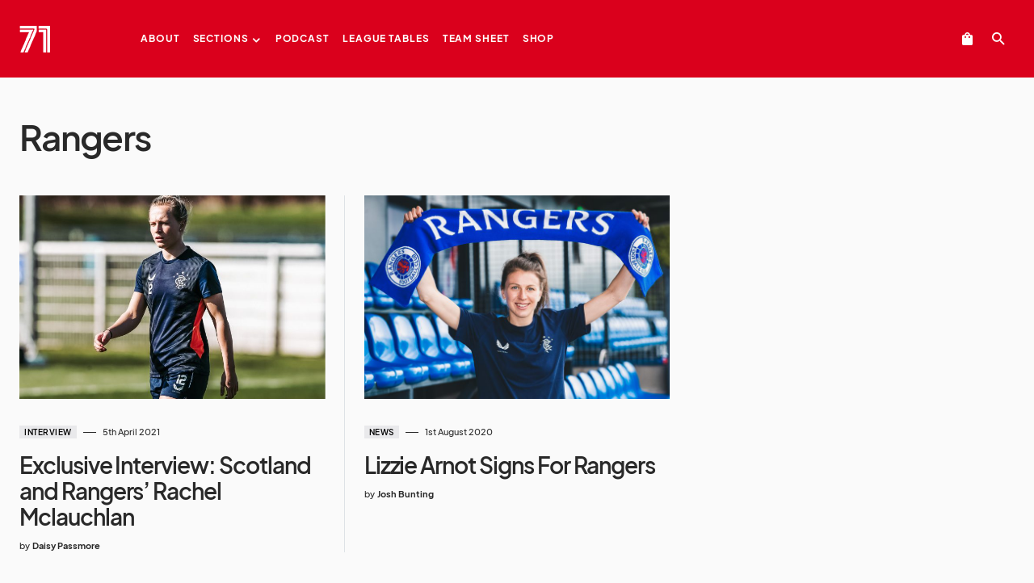

--- FILE ---
content_type: text/html; charset=UTF-8
request_url: https://since-71.com/tag/rangers/
body_size: 18502
content:
<!doctype html>
<html lang="en-GB">
<head>
	<meta charset="UTF-8" />
	<meta name="viewport" content="width=device-width, initial-scale=1" />
	<link rel="profile" href="https://gmpg.org/xfn/11" />
	<title>Rangers &#8211; Since 71</title>
<script>
window.JetpackScriptData = {"site":{"icon":"https://i0.wp.com/since-71.com/wp-content/uploads/2020/08/cropped-Since-71-Favicon-Red.png?w=64\u0026ssl=1","title":"Since 71","host":"ionos","is_wpcom_platform":false}};
</script>
<meta name='robots' content='max-image-preview:large' />
	<style>img:is([sizes="auto" i], [sizes^="auto," i]) { contain-intrinsic-size: 3000px 1500px }</style>
	<script>window._wca = window._wca || [];</script>
<link rel='dns-prefetch' href='//stats.wp.com' />
<link rel='dns-prefetch' href='//www.googletagmanager.com' />
<link rel='dns-prefetch' href='//v0.wordpress.com' />
<link rel="alternate" type="application/rss+xml" title="Since 71 &raquo; Feed" href="https://since-71.com/feed/" />
<link rel="alternate" type="application/rss+xml" title="Since 71 &raquo; Rangers Tag Feed" href="https://since-71.com/tag/rangers/feed/" />
			<link rel="preload" href="https://since-71.com/wp-content/plugins/canvas/assets/fonts/canvas-icons.woff" as="font" type="font/woff" crossorigin>
			<script>
window._wpemojiSettings = {"baseUrl":"https:\/\/s.w.org\/images\/core\/emoji\/16.0.1\/72x72\/","ext":".png","svgUrl":"https:\/\/s.w.org\/images\/core\/emoji\/16.0.1\/svg\/","svgExt":".svg","source":{"concatemoji":"https:\/\/since-71.com\/wp-includes\/js\/wp-emoji-release.min.js?ver=6.8.3"}};
/*! This file is auto-generated */
!function(s,n){var o,i,e;function c(e){try{var t={supportTests:e,timestamp:(new Date).valueOf()};sessionStorage.setItem(o,JSON.stringify(t))}catch(e){}}function p(e,t,n){e.clearRect(0,0,e.canvas.width,e.canvas.height),e.fillText(t,0,0);var t=new Uint32Array(e.getImageData(0,0,e.canvas.width,e.canvas.height).data),a=(e.clearRect(0,0,e.canvas.width,e.canvas.height),e.fillText(n,0,0),new Uint32Array(e.getImageData(0,0,e.canvas.width,e.canvas.height).data));return t.every(function(e,t){return e===a[t]})}function u(e,t){e.clearRect(0,0,e.canvas.width,e.canvas.height),e.fillText(t,0,0);for(var n=e.getImageData(16,16,1,1),a=0;a<n.data.length;a++)if(0!==n.data[a])return!1;return!0}function f(e,t,n,a){switch(t){case"flag":return n(e,"\ud83c\udff3\ufe0f\u200d\u26a7\ufe0f","\ud83c\udff3\ufe0f\u200b\u26a7\ufe0f")?!1:!n(e,"\ud83c\udde8\ud83c\uddf6","\ud83c\udde8\u200b\ud83c\uddf6")&&!n(e,"\ud83c\udff4\udb40\udc67\udb40\udc62\udb40\udc65\udb40\udc6e\udb40\udc67\udb40\udc7f","\ud83c\udff4\u200b\udb40\udc67\u200b\udb40\udc62\u200b\udb40\udc65\u200b\udb40\udc6e\u200b\udb40\udc67\u200b\udb40\udc7f");case"emoji":return!a(e,"\ud83e\udedf")}return!1}function g(e,t,n,a){var r="undefined"!=typeof WorkerGlobalScope&&self instanceof WorkerGlobalScope?new OffscreenCanvas(300,150):s.createElement("canvas"),o=r.getContext("2d",{willReadFrequently:!0}),i=(o.textBaseline="top",o.font="600 32px Arial",{});return e.forEach(function(e){i[e]=t(o,e,n,a)}),i}function t(e){var t=s.createElement("script");t.src=e,t.defer=!0,s.head.appendChild(t)}"undefined"!=typeof Promise&&(o="wpEmojiSettingsSupports",i=["flag","emoji"],n.supports={everything:!0,everythingExceptFlag:!0},e=new Promise(function(e){s.addEventListener("DOMContentLoaded",e,{once:!0})}),new Promise(function(t){var n=function(){try{var e=JSON.parse(sessionStorage.getItem(o));if("object"==typeof e&&"number"==typeof e.timestamp&&(new Date).valueOf()<e.timestamp+604800&&"object"==typeof e.supportTests)return e.supportTests}catch(e){}return null}();if(!n){if("undefined"!=typeof Worker&&"undefined"!=typeof OffscreenCanvas&&"undefined"!=typeof URL&&URL.createObjectURL&&"undefined"!=typeof Blob)try{var e="postMessage("+g.toString()+"("+[JSON.stringify(i),f.toString(),p.toString(),u.toString()].join(",")+"));",a=new Blob([e],{type:"text/javascript"}),r=new Worker(URL.createObjectURL(a),{name:"wpTestEmojiSupports"});return void(r.onmessage=function(e){c(n=e.data),r.terminate(),t(n)})}catch(e){}c(n=g(i,f,p,u))}t(n)}).then(function(e){for(var t in e)n.supports[t]=e[t],n.supports.everything=n.supports.everything&&n.supports[t],"flag"!==t&&(n.supports.everythingExceptFlag=n.supports.everythingExceptFlag&&n.supports[t]);n.supports.everythingExceptFlag=n.supports.everythingExceptFlag&&!n.supports.flag,n.DOMReady=!1,n.readyCallback=function(){n.DOMReady=!0}}).then(function(){return e}).then(function(){var e;n.supports.everything||(n.readyCallback(),(e=n.source||{}).concatemoji?t(e.concatemoji):e.wpemoji&&e.twemoji&&(t(e.twemoji),t(e.wpemoji)))}))}((window,document),window._wpemojiSettings);
</script>
<link rel='stylesheet' id='acfwf-wc-cart-block-integration-css' href='https://since-71.com/wp-content/plugins/advanced-coupons-for-woocommerce-free/dist/assets/index-467dde24.css?ver=1753795872' media='all' />
<link rel='stylesheet' id='acfwf-wc-checkout-block-integration-css' href='https://since-71.com/wp-content/plugins/advanced-coupons-for-woocommerce-free/dist/assets/index-2a7d8588.css?ver=1753795872' media='all' />
<link rel='stylesheet' id='canvas-css' href='https://since-71.com/wp-content/plugins/canvas/assets/css/canvas.css?ver=2.5.1' media='all' />
<link rel='alternate stylesheet' id='powerkit-icons-css' href='https://since-71.com/wp-content/plugins/powerkit/assets/fonts/powerkit-icons.woff?ver=3.0.2' as='font' type='font/wof' crossorigin />
<link rel='stylesheet' id='powerkit-css' href='https://since-71.com/wp-content/plugins/powerkit/assets/css/powerkit.css?ver=3.0.2' media='all' />
<style id='wp-emoji-styles-inline-css'>

	img.wp-smiley, img.emoji {
		display: inline !important;
		border: none !important;
		box-shadow: none !important;
		height: 1em !important;
		width: 1em !important;
		margin: 0 0.07em !important;
		vertical-align: -0.1em !important;
		background: none !important;
		padding: 0 !important;
	}
</style>
<link rel='stylesheet' id='wp-block-library-css' href='https://since-71.com/wp-includes/css/dist/block-library/style.min.css?ver=6.8.3' media='all' />
<style id='classic-theme-styles-inline-css'>
/*! This file is auto-generated */
.wp-block-button__link{color:#fff;background-color:#32373c;border-radius:9999px;box-shadow:none;text-decoration:none;padding:calc(.667em + 2px) calc(1.333em + 2px);font-size:1.125em}.wp-block-file__button{background:#32373c;color:#fff;text-decoration:none}
</style>
<link rel='stylesheet' id='acfw-blocks-frontend-css' href='https://since-71.com/wp-content/plugins/advanced-coupons-for-woocommerce-free/css/acfw-blocks-frontend.css?ver=4.6.8' media='all' />
<link rel='stylesheet' id='mediaelement-css' href='https://since-71.com/wp-includes/js/mediaelement/mediaelementplayer-legacy.min.css?ver=4.2.17' media='all' />
<link rel='stylesheet' id='wp-mediaelement-css' href='https://since-71.com/wp-includes/js/mediaelement/wp-mediaelement.min.css?ver=6.8.3' media='all' />
<style id='jetpack-sharing-buttons-style-inline-css'>
.jetpack-sharing-buttons__services-list{display:flex;flex-direction:row;flex-wrap:wrap;gap:0;list-style-type:none;margin:5px;padding:0}.jetpack-sharing-buttons__services-list.has-small-icon-size{font-size:12px}.jetpack-sharing-buttons__services-list.has-normal-icon-size{font-size:16px}.jetpack-sharing-buttons__services-list.has-large-icon-size{font-size:24px}.jetpack-sharing-buttons__services-list.has-huge-icon-size{font-size:36px}@media print{.jetpack-sharing-buttons__services-list{display:none!important}}.editor-styles-wrapper .wp-block-jetpack-sharing-buttons{gap:0;padding-inline-start:0}ul.jetpack-sharing-buttons__services-list.has-background{padding:1.25em 2.375em}
</style>
<link rel='stylesheet' id='canvas-block-alert-style-css' href='https://since-71.com/wp-content/plugins/canvas/components/basic-elements/block-alert/block.css?ver=1750373299' media='all' />
<link rel='stylesheet' id='canvas-block-progress-style-css' href='https://since-71.com/wp-content/plugins/canvas/components/basic-elements/block-progress/block.css?ver=1750373299' media='all' />
<link rel='stylesheet' id='canvas-block-collapsibles-style-css' href='https://since-71.com/wp-content/plugins/canvas/components/basic-elements/block-collapsibles/block.css?ver=1750373299' media='all' />
<link rel='stylesheet' id='canvas-block-tabs-style-css' href='https://since-71.com/wp-content/plugins/canvas/components/basic-elements/block-tabs/block.css?ver=1750373299' media='all' />
<link rel='stylesheet' id='canvas-block-section-heading-style-css' href='https://since-71.com/wp-content/plugins/canvas/components/basic-elements/block-section-heading/block.css?ver=1750373299' media='all' />
<link rel='stylesheet' id='canvas-block-row-style-css' href='https://since-71.com/wp-content/plugins/canvas/components/layout-blocks/block-row/block-row.css?ver=1750373299' media='all' />
<link rel='stylesheet' id='canvas-justified-gallery-block-style-css' href='https://since-71.com/wp-content/plugins/canvas/components/justified-gallery/block/block-justified-gallery.css?ver=1750373299' media='all' />
<link rel='stylesheet' id='canvas-slider-gallery-block-style-css' href='https://since-71.com/wp-content/plugins/canvas/components/slider-gallery/block/block-slider-gallery.css?ver=1750373299' media='all' />
<link rel='stylesheet' id='canvas-block-posts-sidebar-css' href='https://since-71.com/wp-content/plugins/canvas/components/posts/block-posts-sidebar/block-posts-sidebar.css?ver=1750373299' media='all' />
<style id='global-styles-inline-css'>
:root{--wp--preset--aspect-ratio--square: 1;--wp--preset--aspect-ratio--4-3: 4/3;--wp--preset--aspect-ratio--3-4: 3/4;--wp--preset--aspect-ratio--3-2: 3/2;--wp--preset--aspect-ratio--2-3: 2/3;--wp--preset--aspect-ratio--16-9: 16/9;--wp--preset--aspect-ratio--9-16: 9/16;--wp--preset--color--black: #000000;--wp--preset--color--cyan-bluish-gray: #abb8c3;--wp--preset--color--white: #FFFFFF;--wp--preset--color--pale-pink: #f78da7;--wp--preset--color--vivid-red: #cf2e2e;--wp--preset--color--luminous-vivid-orange: #ff6900;--wp--preset--color--luminous-vivid-amber: #fcb900;--wp--preset--color--light-green-cyan: #7bdcb5;--wp--preset--color--vivid-green-cyan: #00d084;--wp--preset--color--pale-cyan-blue: #8ed1fc;--wp--preset--color--vivid-cyan-blue: #0693e3;--wp--preset--color--vivid-purple: #9b51e0;--wp--preset--color--blue: #1830cc;--wp--preset--color--green: #03a988;--wp--preset--color--orange: #FFBC49;--wp--preset--color--red: #fb0d48;--wp--preset--color--secondary-bg: #f8f3ee;--wp--preset--color--accent-bg: #ddefe9;--wp--preset--color--secondary: #a3a3a3;--wp--preset--color--primary: #292929;--wp--preset--color--gray-50: #f8f9fa;--wp--preset--color--gray-100: #f8f9fb;--wp--preset--color--gray-200: #e9ecef;--wp--preset--color--gray-300: #dee2e6;--wp--preset--gradient--vivid-cyan-blue-to-vivid-purple: linear-gradient(135deg,rgba(6,147,227,1) 0%,rgb(155,81,224) 100%);--wp--preset--gradient--light-green-cyan-to-vivid-green-cyan: linear-gradient(135deg,rgb(122,220,180) 0%,rgb(0,208,130) 100%);--wp--preset--gradient--luminous-vivid-amber-to-luminous-vivid-orange: linear-gradient(135deg,rgba(252,185,0,1) 0%,rgba(255,105,0,1) 100%);--wp--preset--gradient--luminous-vivid-orange-to-vivid-red: linear-gradient(135deg,rgba(255,105,0,1) 0%,rgb(207,46,46) 100%);--wp--preset--gradient--very-light-gray-to-cyan-bluish-gray: linear-gradient(135deg,rgb(238,238,238) 0%,rgb(169,184,195) 100%);--wp--preset--gradient--cool-to-warm-spectrum: linear-gradient(135deg,rgb(74,234,220) 0%,rgb(151,120,209) 20%,rgb(207,42,186) 40%,rgb(238,44,130) 60%,rgb(251,105,98) 80%,rgb(254,248,76) 100%);--wp--preset--gradient--blush-light-purple: linear-gradient(135deg,rgb(255,206,236) 0%,rgb(152,150,240) 100%);--wp--preset--gradient--blush-bordeaux: linear-gradient(135deg,rgb(254,205,165) 0%,rgb(254,45,45) 50%,rgb(107,0,62) 100%);--wp--preset--gradient--luminous-dusk: linear-gradient(135deg,rgb(255,203,112) 0%,rgb(199,81,192) 50%,rgb(65,88,208) 100%);--wp--preset--gradient--pale-ocean: linear-gradient(135deg,rgb(255,245,203) 0%,rgb(182,227,212) 50%,rgb(51,167,181) 100%);--wp--preset--gradient--electric-grass: linear-gradient(135deg,rgb(202,248,128) 0%,rgb(113,206,126) 100%);--wp--preset--gradient--midnight: linear-gradient(135deg,rgb(2,3,129) 0%,rgb(40,116,252) 100%);--wp--preset--font-size--small: 13px;--wp--preset--font-size--medium: 20px;--wp--preset--font-size--large: 36px;--wp--preset--font-size--x-large: 42px;--wp--preset--font-size--regular: 16px;--wp--preset--font-size--huge: 48px;--wp--preset--spacing--20: 0.44rem;--wp--preset--spacing--30: 0.67rem;--wp--preset--spacing--40: 1rem;--wp--preset--spacing--50: 1.5rem;--wp--preset--spacing--60: 2.25rem;--wp--preset--spacing--70: 3.38rem;--wp--preset--spacing--80: 5.06rem;--wp--preset--shadow--natural: 6px 6px 9px rgba(0, 0, 0, 0.2);--wp--preset--shadow--deep: 12px 12px 50px rgba(0, 0, 0, 0.4);--wp--preset--shadow--sharp: 6px 6px 0px rgba(0, 0, 0, 0.2);--wp--preset--shadow--outlined: 6px 6px 0px -3px rgba(255, 255, 255, 1), 6px 6px rgba(0, 0, 0, 1);--wp--preset--shadow--crisp: 6px 6px 0px rgba(0, 0, 0, 1);}:where(.is-layout-flex){gap: 0.5em;}:where(.is-layout-grid){gap: 0.5em;}body .is-layout-flex{display: flex;}.is-layout-flex{flex-wrap: wrap;align-items: center;}.is-layout-flex > :is(*, div){margin: 0;}body .is-layout-grid{display: grid;}.is-layout-grid > :is(*, div){margin: 0;}:where(.wp-block-columns.is-layout-flex){gap: 2em;}:where(.wp-block-columns.is-layout-grid){gap: 2em;}:where(.wp-block-post-template.is-layout-flex){gap: 1.25em;}:where(.wp-block-post-template.is-layout-grid){gap: 1.25em;}.has-black-color{color: var(--wp--preset--color--black) !important;}.has-cyan-bluish-gray-color{color: var(--wp--preset--color--cyan-bluish-gray) !important;}.has-white-color{color: var(--wp--preset--color--white) !important;}.has-pale-pink-color{color: var(--wp--preset--color--pale-pink) !important;}.has-vivid-red-color{color: var(--wp--preset--color--vivid-red) !important;}.has-luminous-vivid-orange-color{color: var(--wp--preset--color--luminous-vivid-orange) !important;}.has-luminous-vivid-amber-color{color: var(--wp--preset--color--luminous-vivid-amber) !important;}.has-light-green-cyan-color{color: var(--wp--preset--color--light-green-cyan) !important;}.has-vivid-green-cyan-color{color: var(--wp--preset--color--vivid-green-cyan) !important;}.has-pale-cyan-blue-color{color: var(--wp--preset--color--pale-cyan-blue) !important;}.has-vivid-cyan-blue-color{color: var(--wp--preset--color--vivid-cyan-blue) !important;}.has-vivid-purple-color{color: var(--wp--preset--color--vivid-purple) !important;}.has-black-background-color{background-color: var(--wp--preset--color--black) !important;}.has-cyan-bluish-gray-background-color{background-color: var(--wp--preset--color--cyan-bluish-gray) !important;}.has-white-background-color{background-color: var(--wp--preset--color--white) !important;}.has-pale-pink-background-color{background-color: var(--wp--preset--color--pale-pink) !important;}.has-vivid-red-background-color{background-color: var(--wp--preset--color--vivid-red) !important;}.has-luminous-vivid-orange-background-color{background-color: var(--wp--preset--color--luminous-vivid-orange) !important;}.has-luminous-vivid-amber-background-color{background-color: var(--wp--preset--color--luminous-vivid-amber) !important;}.has-light-green-cyan-background-color{background-color: var(--wp--preset--color--light-green-cyan) !important;}.has-vivid-green-cyan-background-color{background-color: var(--wp--preset--color--vivid-green-cyan) !important;}.has-pale-cyan-blue-background-color{background-color: var(--wp--preset--color--pale-cyan-blue) !important;}.has-vivid-cyan-blue-background-color{background-color: var(--wp--preset--color--vivid-cyan-blue) !important;}.has-vivid-purple-background-color{background-color: var(--wp--preset--color--vivid-purple) !important;}.has-black-border-color{border-color: var(--wp--preset--color--black) !important;}.has-cyan-bluish-gray-border-color{border-color: var(--wp--preset--color--cyan-bluish-gray) !important;}.has-white-border-color{border-color: var(--wp--preset--color--white) !important;}.has-pale-pink-border-color{border-color: var(--wp--preset--color--pale-pink) !important;}.has-vivid-red-border-color{border-color: var(--wp--preset--color--vivid-red) !important;}.has-luminous-vivid-orange-border-color{border-color: var(--wp--preset--color--luminous-vivid-orange) !important;}.has-luminous-vivid-amber-border-color{border-color: var(--wp--preset--color--luminous-vivid-amber) !important;}.has-light-green-cyan-border-color{border-color: var(--wp--preset--color--light-green-cyan) !important;}.has-vivid-green-cyan-border-color{border-color: var(--wp--preset--color--vivid-green-cyan) !important;}.has-pale-cyan-blue-border-color{border-color: var(--wp--preset--color--pale-cyan-blue) !important;}.has-vivid-cyan-blue-border-color{border-color: var(--wp--preset--color--vivid-cyan-blue) !important;}.has-vivid-purple-border-color{border-color: var(--wp--preset--color--vivid-purple) !important;}.has-vivid-cyan-blue-to-vivid-purple-gradient-background{background: var(--wp--preset--gradient--vivid-cyan-blue-to-vivid-purple) !important;}.has-light-green-cyan-to-vivid-green-cyan-gradient-background{background: var(--wp--preset--gradient--light-green-cyan-to-vivid-green-cyan) !important;}.has-luminous-vivid-amber-to-luminous-vivid-orange-gradient-background{background: var(--wp--preset--gradient--luminous-vivid-amber-to-luminous-vivid-orange) !important;}.has-luminous-vivid-orange-to-vivid-red-gradient-background{background: var(--wp--preset--gradient--luminous-vivid-orange-to-vivid-red) !important;}.has-very-light-gray-to-cyan-bluish-gray-gradient-background{background: var(--wp--preset--gradient--very-light-gray-to-cyan-bluish-gray) !important;}.has-cool-to-warm-spectrum-gradient-background{background: var(--wp--preset--gradient--cool-to-warm-spectrum) !important;}.has-blush-light-purple-gradient-background{background: var(--wp--preset--gradient--blush-light-purple) !important;}.has-blush-bordeaux-gradient-background{background: var(--wp--preset--gradient--blush-bordeaux) !important;}.has-luminous-dusk-gradient-background{background: var(--wp--preset--gradient--luminous-dusk) !important;}.has-pale-ocean-gradient-background{background: var(--wp--preset--gradient--pale-ocean) !important;}.has-electric-grass-gradient-background{background: var(--wp--preset--gradient--electric-grass) !important;}.has-midnight-gradient-background{background: var(--wp--preset--gradient--midnight) !important;}.has-small-font-size{font-size: var(--wp--preset--font-size--small) !important;}.has-medium-font-size{font-size: var(--wp--preset--font-size--medium) !important;}.has-large-font-size{font-size: var(--wp--preset--font-size--large) !important;}.has-x-large-font-size{font-size: var(--wp--preset--font-size--x-large) !important;}
:where(.wp-block-post-template.is-layout-flex){gap: 1.25em;}:where(.wp-block-post-template.is-layout-grid){gap: 1.25em;}
:where(.wp-block-columns.is-layout-flex){gap: 2em;}:where(.wp-block-columns.is-layout-grid){gap: 2em;}
:root :where(.wp-block-pullquote){font-size: 1.5em;line-height: 1.6;}
</style>
<link rel='stylesheet' id='absolute-reviews-css' href='https://since-71.com/wp-content/plugins/absolute-reviews/public/css/absolute-reviews-public.css?ver=1.1.6' media='all' />
<link rel='stylesheet' id='advanced-popups-css' href='https://since-71.com/wp-content/plugins/advanced-popups/public/css/advanced-popups-public.css?ver=1.2.2' media='all' />
<link rel='stylesheet' id='canvas-block-heading-style-css' href='https://since-71.com/wp-content/plugins/canvas/components/content-formatting/block-heading/block.css?ver=1750373299' media='all' />
<link rel='stylesheet' id='canvas-block-list-style-css' href='https://since-71.com/wp-content/plugins/canvas/components/content-formatting/block-list/block.css?ver=1750373299' media='all' />
<link rel='stylesheet' id='canvas-block-paragraph-style-css' href='https://since-71.com/wp-content/plugins/canvas/components/content-formatting/block-paragraph/block.css?ver=1750373299' media='all' />
<link rel='stylesheet' id='canvas-block-separator-style-css' href='https://since-71.com/wp-content/plugins/canvas/components/content-formatting/block-separator/block.css?ver=1750373299' media='all' />
<link rel='stylesheet' id='canvas-block-group-style-css' href='https://since-71.com/wp-content/plugins/canvas/components/basic-elements/block-group/block.css?ver=1750373299' media='all' />
<link rel='stylesheet' id='canvas-block-cover-style-css' href='https://since-71.com/wp-content/plugins/canvas/components/basic-elements/block-cover/block.css?ver=1750373299' media='all' />
<link rel='stylesheet' id='powerkit-author-box-css' href='https://since-71.com/wp-content/plugins/powerkit/modules/author-box/public/css/public-powerkit-author-box.css?ver=3.0.2' media='all' />
<link rel='stylesheet' id='powerkit-basic-elements-css' href='https://since-71.com/wp-content/plugins/powerkit/modules/basic-elements/public/css/public-powerkit-basic-elements.css?ver=3.0.2' media='screen' />
<link rel='stylesheet' id='powerkit-coming-soon-css' href='https://since-71.com/wp-content/plugins/powerkit/modules/coming-soon/public/css/public-powerkit-coming-soon.css?ver=3.0.2' media='all' />
<link rel='stylesheet' id='powerkit-content-formatting-css' href='https://since-71.com/wp-content/plugins/powerkit/modules/content-formatting/public/css/public-powerkit-content-formatting.css?ver=3.0.2' media='all' />
<link rel='stylesheet' id='powerkit-сontributors-css' href='https://since-71.com/wp-content/plugins/powerkit/modules/contributors/public/css/public-powerkit-contributors.css?ver=3.0.2' media='all' />
<link rel='stylesheet' id='powerkit-featured-categories-css' href='https://since-71.com/wp-content/plugins/powerkit/modules/featured-categories/public/css/public-powerkit-featured-categories.css?ver=3.0.2' media='all' />
<link rel='stylesheet' id='powerkit-inline-posts-css' href='https://since-71.com/wp-content/plugins/powerkit/modules/inline-posts/public/css/public-powerkit-inline-posts.css?ver=3.0.2' media='all' />
<link rel='stylesheet' id='powerkit-justified-gallery-css' href='https://since-71.com/wp-content/plugins/powerkit/modules/justified-gallery/public/css/public-powerkit-justified-gallery.css?ver=3.0.2' media='all' />
<link rel='stylesheet' id='glightbox-css' href='https://since-71.com/wp-content/plugins/powerkit/modules/lightbox/public/css/glightbox.min.css?ver=3.0.2' media='all' />
<link rel='stylesheet' id='powerkit-lightbox-css' href='https://since-71.com/wp-content/plugins/powerkit/modules/lightbox/public/css/public-powerkit-lightbox.css?ver=3.0.2' media='all' />
<link rel='stylesheet' id='powerkit-opt-in-forms-css' href='https://since-71.com/wp-content/plugins/powerkit/modules/opt-in-forms/public/css/public-powerkit-opt-in-forms.css?ver=3.0.2' media='all' />
<link rel='stylesheet' id='powerkit-widget-posts-css' href='https://since-71.com/wp-content/plugins/powerkit/modules/posts/public/css/public-powerkit-widget-posts.css?ver=3.0.2' media='all' />
<link rel='stylesheet' id='powerkit-scroll-to-top-css' href='https://since-71.com/wp-content/plugins/powerkit/modules/scroll-to-top/public/css/public-powerkit-scroll-to-top.css?ver=3.0.2' media='all' />
<link rel='stylesheet' id='powerkit-share-buttons-css' href='https://since-71.com/wp-content/plugins/powerkit/modules/share-buttons/public/css/public-powerkit-share-buttons.css?ver=3.0.2' media='all' />
<link rel='stylesheet' id='powerkit-slider-gallery-css' href='https://since-71.com/wp-content/plugins/powerkit/modules/slider-gallery/public/css/public-powerkit-slider-gallery.css?ver=3.0.2' media='all' />
<link rel='stylesheet' id='powerkit-social-links-css' href='https://since-71.com/wp-content/plugins/powerkit/modules/social-links/public/css/public-powerkit-social-links.css?ver=3.0.2' media='all' />
<link rel='stylesheet' id='powerkit-widget-about-css' href='https://since-71.com/wp-content/plugins/powerkit/modules/widget-about/public/css/public-powerkit-widget-about.css?ver=3.0.2' media='all' />
<link rel='stylesheet' id='woocommerce-layout-css' href='https://since-71.com/wp-content/plugins/woocommerce/assets/css/woocommerce-layout.css?ver=10.0.4' media='all' />
<style id='woocommerce-layout-inline-css'>

	.infinite-scroll .woocommerce-pagination {
		display: none;
	}
</style>
<link rel='stylesheet' id='woocommerce-smallscreen-css' href='https://since-71.com/wp-content/plugins/woocommerce/assets/css/woocommerce-smallscreen.css?ver=10.0.4' media='only screen and (max-width: 768px)' />
<link rel='stylesheet' id='woocommerce-general-css' href='https://since-71.com/wp-content/plugins/woocommerce/assets/css/woocommerce.css?ver=10.0.4' media='all' />
<style id='woocommerce-inline-inline-css'>
.woocommerce form .form-row .required { visibility: visible; }
</style>
<link rel='stylesheet' id='brands-styles-css' href='https://since-71.com/wp-content/plugins/woocommerce/assets/css/brands.css?ver=10.0.4' media='all' />
<link rel='stylesheet' id='csco-styles-css' href='https://since-71.com/wp-content/themes/blueprint/style.css?ver=1.1.4' media='all' />
<style id='csco-styles-inline-css'>

:root {
	/* Base Font */
	--cs-font-base-family: 'plus-jakarta-sans', sans-serif;
	--cs-font-base-size: 1rem;
	--cs-font-base-weight: 400;
	--cs-font-base-style: normal;
	--cs-font-base-letter-spacing: normal;
	--cs-font-base-line-height: 1.5;

	/* Primary Font */
	--cs-font-primary-family: 'plus-jakarta-sans', sans-serif;
	--cs-font-primary-size: 0.6875rem;
	--cs-font-primary-weight: 700;
	--cs-font-primary-style: normal;
	--cs-font-primary-letter-spacing: 0.125em;
	--cs-font-primary-text-transform: uppercase;

	/* Secondary Font */
	--cs-font-secondary-family: 'plus-jakarta-sans', sans-serif;
	--cs-font-secondary-size: 0.75rem;
	--cs-font-secondary-weight: 500;
	--cs-font-secondary-style: normal;
	--cs-font-secondary-letter-spacing: normal;
	--cs-font-secondary-text-transform: initial;

	/* Category Font */
	--cs-font-category-family 'plus-jakarta-sans', sans-serif;
	--cs-font-category-size: 0.625rem;
	--cs-font-category-weight: 600;
	--cs-font-category-style: normal;
	--cs-font-category-letter-spacing: 0.05em;
	--cs-font-category-text-transform: uppercase;

	/* Tags Font */
	--cs-font-tags-family: 'plus-jakarta-sans', sans-serif;
	--cs-font-tags-size: 0.6875rem;
	--cs-font-tags-weight: 600;
	--cs-font-tags-style: normal;
	--cs-font-tags-letter-spacing: 0.025em;
	--cs-font-tags-text-transform: uppercase;

	/* Post Meta Font */
	--cs-font-post-meta-family: 'plus-jakarta-sans', sans-serif;
	--cs-font-post-meta-size: 0.6875rem;
	--cs-font-post-meta-weight: 500;
	--cs-font-post-meta-style: normal;
	--cs-font-post-meta-letter-spacing: normal;
	--cs-font-post-meta-text-transform: initial;

	/* Input Font */
	--cs-font-input-family: 'plus-jakarta-sans', sans-serif;
	--cs-font-input-size: 0.875rem;
	--cs-font-input-line-height: 1.625rem;
	--cs-font-input-weight: 500;
	--cs-font-input-style: normal;
	--cs-font-input-letter-spacing: normal;
	--cs-font-input-text-transform: initial;

	/* Post Subbtitle */
	--cs-font-post-subtitle-family: 'plus-jakarta-sans', sans-serif;
	--cs-font-post-subtitle-size: 2.25rem;
	--cs-font-post-subtitle-weight: 300;
	--cs-font-post-subtitle-line-height: 1.15;
	--cs-font-post-subtitle-letter-spacing: normal;

	/* Post Content */
	--cs-font-post-content-family: 'plus-jakarta-sans', sans-serif;
	--cs-font-post-content-size: 1rem;
	--cs-font-post-content-letter-spacing: normal;

	/* Summary */
	--cs-font-entry-summary-family: 'plus-jakarta-sans', sans-serif;
	--cs-font-entry-summary-size: 1.25rem;
	--cs-font-entry-summary-letter-spacing: normal;

	/* Entry Excerpt */
	--cs-font-entry-excerpt-family: 'plus-jakarta-sans', sans-serif;
	--cs-font-entry-excerpt-size: 1rem;
	--cs-font-entry-excerpt-line-height: 1.5;
	--cs-font-entry-excerpt-wight: 400;
	--cs-font-entry-excerpt-letter-spacing: normal;

	/* Logos --------------- */

	/* Main Logo */
	--cs-font-main-logo-family: 'plus-jakarta-sans', sans-serif;
	--cs-font-main-logo-size: 1.5rem;
	--cs-font-main-logo-weight: 700;
	--cs-font-main-logo-style: normal;
	--cs-font-main-logo-letter-spacing: -0.05em;
	--cs-font-main-logo-text-transform: initial;

	/* Footer Logo */
	--cs-font-footer-logo-family: 'plus-jakarta-sans', sans-serif;
	--cs-font-footer-logo-size: 1.5rem;
	--cs-font-footer-logo-weight: 700;
	--cs-font-footer-logo-style: normal;
	--cs-font-footer-logo-letter-spacing: -0.05em;
	--cs-font-footer-logo-text-transform: initial;

	/* Headings --------------- */

	/* Headings */
	--cs-font-headings-family: 'plus-jakarta-sans', sans-serif;
	--cs-font-headings-weight: 600;
	--cs-font-headings-style: normal;
	--cs-font-headings-line-height: 1.15;
	--cs-font-headings-letter-spacing: -0.0375em;
	--cs-font-headings-text-transform: initial;

	/* Headings Excerpt */
	--cs-font-headings-excerpt-family: 'plus-jakarta-sans', sans-serif;
	--cs-font-headings-excerpt-weight: 300;
	--cs-font-headings-excerpt-style: normal;
	--cs-font-headings-excerpt-line-height: 1.15;
	--cs-font-headings-excerpt-letter-spacing: -0.0375em;
	--cs-font-headings-excerpt-text-transform: initial;

	/* Section Headings */
	--cs-font-section-headings-family: 'plus-jakarta-sans', sans-serif;
	--cs-font-section-headings-size: 1.25rem;
	--cs-font-section-headings-weight: 600;
	--cs-font-section-headings-style: normal;
	--cs-font-section-headings-letter-spacing: -0.05em;
	--cs-font-section-headings-text-transform: initial;

	/* Primary Menu Font --------------- */
	/* Used for main top level menu elements. */
	--cs-font-primary-menu-family: 'plus-jakarta-sans', sans-serif;
	--cs-font-primary-menu-size: 0.75rem;
	--cs-font-primary-menu-weight: 700;
	--cs-font-primary-menu-style: normal;
	--cs-font-primary-menu-letter-spacing: 0.075em;
	--cs-font-primary-menu-text-transform: uppercase;

	/* Primary Submenu Font */
	/* Used for submenu elements. */
	--cs-font-primary-submenu-family: 'plus-jakarta-sans', sans-serif;
	--cs-font-primary-submenu-size: 0.75rem;
	--cs-font-primary-submenu-weight: 500;
	--cs-font-primary-submenu-style: normal;
	--cs-font-primary-submenu-letter-spacing: normal;
	--cs-font-primary-submenu-text-transform: initial;

	/* Featured Menu Font */
	/* Used for main top level featured-menu elements. */
	--cs-font-featured-menu-family: 'plus-jakarta-sans', sans-serif;
	--cs-font-featured-menu-size: 0.75rem;
	--cs-font-featured-menu-weight: 700;
	--cs-font-featured-menu-style: normal;
	--cs-font-featured-menu-letter-spacing: 0.075em;
	--cs-font-featured-menu-text-transform: uppercase;

	/* Featured Submenu Font */
	/* Used for featured-submenu elements. */
	--cs-font-featured-submenu-family: 'plus-jakarta-sans', sans-serif;
	--cs-font-featured-submenu-size: 0.75rem;
	--cs-font-featured-submenu-weight: 500;
	--cs-font-featured-submenu-style: normal;
	--cs-font-featured-submenu-letter-spacing: normal;
	--cs-font-featured-submenu-text-transform: initial;

	/* Fullscreen Menu Font */
	/* Used for main top level fullscreen-menu elements. */
	--cs-font-fullscreen-menu-family: 'plus-jakarta-sans', sans-serif;
	--cs-font-fullscreen-menu-size: 2.5rem;
	--cs-font-fullscreen-menu-weight: 600;
	--cs-font-fullscreen-menu-line-height: 1;
	--cs-font-fullscreen-menu-style: normal;
	--cs-font-fullscreen-menu-letter-spacing: -0.05em;
	--cs-font-fullscreen-menu-text-transform: initial;

	/* Fullscreen Submenu Font */
	/* Used for fullscreen-submenu elements. */
	--cs-font-fullscreen-submenu-family: 'plus-jakarta-sans', sans-serif;
	--cs-font-fullscreen-submenu-size: 1rem;
	--cs-font-fullscreen-submenu-weight: 500;
	--cs-font-fullscreen-submenu-line-height: 1;
	--cs-font-fullscreen-submenu-style: normal;
	--cs-font-fullscreen-submenu-letter-spacing: normal;
	--cs-font-fullscreen-submenu-text-transform: initial;

	/* Footer Menu Heading Font
	/* Used for main top level footer elements. */
	--cs-font-footer-menu-family: 'plus-jakarta-sans', sans-serif;
	--cs-font-footer-menu-size: 1.25rem;
	--cs-font-footer-menu-weight: 600;
	--cs-font-footer-menu-line-height: 1;
	--cs-font-footer-menu-style: normal;
	--cs-font-footer-menu-letter-spacing: -0.05em;
	--cs-font-footer-menu-text-transform: initial;

	/* Footer Submenu Font */
	/* Used footer-submenu elements. */
	--cs-font-footer-submenu-family: 'plus-jakarta-sans', sans-serif;
	--cs-font-footer-submenu-size: 0.75rem;
	--cs-font-footer-submenu-weight: 700;
	--cs-font-footer-submenu-line-height: 1.5;
	--cs-font-footer-submenu-style: normal;
	--cs-font-footer-submenu-letter-spacing: 0.075em;
	--cs-font-footer-submenu-text-transform: uppercase;

	/* Footer Bottom Menu Font */
	/* Used footer-bottom-submenu elements. */
	--cs-font-footer-bottom-submenu-family: 'plus-jakarta-sans', sans-serif;
	--cs-font-footer-bottom-submenu-size: 0.75rem;
	--cs-font-footer-bottom-submenu-weight: 500;
	--cs-font-footer-bottom-submenu-line-height: 1;
	--cs-font-footer-bottom-submenu-style: normal;
	--cs-font-footer-bottom-submenu-letter-spacing: normal;
	--cs-font-footer-bottom-submenu-text-transform: initial;

	/* Category Letter Font */
	--cs-font-category-letter-family: 'plus-jakarta-sans', sans-serif;
	--cs-font-category-letter-size: 4rem;
	--cs-font-category-letter-weight: 600;
	--cs-font-category-letter-style: normal;

	/* Category label */
	--cs-font-category-label-family: 'plus-jakarta-sans', sans-serif;
	--cs-font-category-label-size: 1.125rem;
	--cs-font-category-label-weight: 400;
	--cs-font-category-label-style: normal;
	--cs-font-category-label-line-height: 1.15;
	--cs-font-category-label-letter-spacing: -0.0125em;
	--cs-font-category-label-text-transform: initial;

	/* Custom-label Font */
	/* Used for custom-label. */
	--cs-font-custom-label-family: 'plus-jakarta-sans', sans-serif;
	--cs-font-custom-label-size: 0.75rem;
	--cs-font-custom-label-weight: 500;
	--cs-font-custom-label-style: normal;
	--cs-font-custom-label-letter-spacing: normal;
	--cs-font-custom-label-text-transform: uppercase;

	/* Label */
	--cs-font-label-family: 'plus-jakarta-sans', sans-serif;
	--cs-font-label-size: 0.75rem;
	--cs-font-label-weight: 700;
	--cs-font-label-style: normal;
	--cs-font-label-letter-spacing: -0.025em;
	--cs-font-label-text-transform: uppercase;

	/* Header instagram */
	/* Used for Header instagrams. */
	--cs-font-header-instagram-family: 'plus-jakarta-sans', sans-serif;
	--cs-font-header-instagram-size: 2rem;
	--cs-font-header-instagram-weight: 400;
	--cs-font-header-instagram-style: normal;
	--cs-font-header-instagram-letter-spacing: normal;
	--cs-font-header-instagram-text-transform: none;

	/* Used badge*/
	--cs-font-badge-family: 'plus-jakarta-sans', sans-serif;
	--cs-font-badge-size: 0.625rem;
	--cs-font-badge-weight: 600;
	--cs-font-badge-style: normal;
	--cs-font-badge-letter-spacing: normal;
	--cs-font-badge-text-transform: uppercase;;
}


.searchwp-live-search-no-min-chars:after { content: "Continue typing" }
</style>
<link rel='stylesheet' id='csco_css_wc-css' href='https://since-71.com/wp-content/themes/blueprint/assets/css/woocommerce.css?ver=1.1.4' media='all' />
<link rel='stylesheet' id='js_composer_front-css' href='https://since-71.com/wp-content/plugins/js_composer/assets/css/js_composer.min.css?ver=8.5' media='all' />
<style id='csco-theme-fonts-inline-css'>
@font-face {font-family: plus-jakarta-sans;src: url('https://since-71.com/wp-content/themes/blueprint/assets/static/fonts/plus-jakarta-sans-300.woff2') format('woff2'),url('https://since-71.com/wp-content/themes/blueprint/assets/static/fonts/plus-jakarta-sans-300.woff') format('woff');font-weight: 300;font-style: normal;font-display: swap;}@font-face {font-family: plus-jakarta-sans;src: url('https://since-71.com/wp-content/themes/blueprint/assets/static/fonts/plus-jakarta-sans-regular.woff2') format('woff2'),url('https://since-71.com/wp-content/themes/blueprint/assets/static/fonts/plus-jakarta-sans-regular.woff') format('woff');font-weight: 400;font-style: normal;font-display: swap;}@font-face {font-family: plus-jakarta-sans;src: url('https://since-71.com/wp-content/themes/blueprint/assets/static/fonts/plus-jakarta-sans-500.woff2') format('woff2'),url('https://since-71.com/wp-content/themes/blueprint/assets/static/fonts/plus-jakarta-sans-500.woff') format('woff');font-weight: 500;font-style: normal;font-display: swap;}@font-face {font-family: plus-jakarta-sans;src: url('https://since-71.com/wp-content/themes/blueprint/assets/static/fonts/plus-jakarta-sans-600.woff2') format('woff2'),url('https://since-71.com/wp-content/themes/blueprint/assets/static/fonts/plus-jakarta-sans-600.woff') format('woff');font-weight: 600;font-style: normal;font-display: swap;}@font-face {font-family: plus-jakarta-sans;src: url('https://since-71.com/wp-content/themes/blueprint/assets/static/fonts/plus-jakarta-sans-700.woff2') format('woff2'),url('https://since-71.com/wp-content/themes/blueprint/assets/static/fonts/plus-jakarta-sans-700.woff') format('woff');font-weight: 700;font-style: normal;font-display: swap;}
</style>
<style id='csco-customizer-output-styles-inline-css'>
:root, [data-site-scheme="default"]{--cs-color-site-background:#fafafa;--cs-color-header-background:#da001c;--cs-color-header-background-alpha:rgba(255,255,255,0.85);--cs-color-submenu-background:rgba(255,255,255,0.85);--cs-color-search-background:rgba(255,255,255,0.85);--cs-color-multi-column-background:rgba(255,255,255,0.85);--cs-color-fullscreen-menu-background:rgba(255,255,255,0.85);--cs-color-footer-background:#ffffff;--cs-color-footer-bottom-background:#ffffff;}:root, [data-scheme="default"]{--cs-color-overlay-background:rgba(0,0,0,0.15);--cs-color-overlay-secondary-background:rgba(0,0,0,0.35);--cs-color-link:#000000;--cs-color-link-hover:#da001c;--cs-color-accent:#191919;--cs-color-secondary:#a3a3a3;--cs-palette-color-secondary:#a3a3a3;--cs-color-button:#292929;--cs-color-button-contrast:#ffffff;--cs-color-button-hover:#da001c;--cs-color-button-hover-contrast:#ffffff;--cs-color-category:#e9e9eb;--cs-color-category-contrast:#000000;--cs-color-category-hover:#da001c;--cs-color-category-hover-contrast:#ffffff;--cs-color-tags:#ededed;--cs-color-tags-contrast:#292929;--cs-color-tags-hover:#da001c;--cs-color-tags-hover-contrast:#ffffff;--cs-color-post-meta:#292929;--cs-color-post-meta-link:#292929;--cs-color-post-meta-link-hover:#818181;--cs-color-excerpt:#717275;--cs-color-badge-primary:#da001c;--cs-color-badge-secondary:#ededed;--cs-color-badge-success:#9db8ad;--cs-color-badge-danger:#cfa0b1;--cs-color-badge-warning:#cac6b4;--cs-color-badge-info:#5c6693;--cs-color-badge-dark:#000000;--cs-color-badge-light:#fafafa;}[data-scheme="default"] [class*="-badge"][class*="-primary"]{--cs-color-badge-dark-contrast:#ffffff;}[data-scheme="default"] [class*="-badge"][class*="-secondary"]{--cs-color-badge-light-contrast:#000000;}[data-scheme="default"] [class*="-badge"][class*="-success"]{--cs-color-badge-dark-contrast:#ffffff;}[data-scheme="default"] [class*="-badge"][class*="-danger"]{--cs-color-badge-dark-contrast:#ffffff;}[data-scheme="default"] [class*="-badge"][class*="-warning"]{--cs-color-badge-dark-contrast:#ffffff;}[data-scheme="default"] [class*="-badge"][class*="-info"]{--cs-color-badge-dark-contrast:#ffffff;}[data-scheme="default"] [class*="-badge"][class*="-dark"]{--cs-color-badge-dark-contrast:#ffffff;}[data-scheme="default"] [class*="-badge"][class*="-light"]{--cs-color-badge-light-contrast:#000000;}[data-site-scheme="dark"]{--cs-color-site-background:#1c1c1c;--cs-color-header-background:#1c1c1c;--cs-color-header-background-alpha:rgba(28,28,28,0.85);--cs-color-submenu-background:rgba(28,28,28,0.85);--cs-color-search-background:rgba(28,28,28,0.85);--cs-color-multi-column-background:rgba(28,28,28,0.85);--cs-color-fullscreen-menu-background:rgba(28,28,28,0.85);--cs-color-footer-background:#292929;--cs-color-footer-bottom-background:#1c1c1c;--cs-color-overlay-background:rgba(0,0,0,0.15);--cs-color-overlay-secondary-background:rgba(0,0,0,0.35);--cs-color-link:#ffffff;--cs-color-link-hover:rgba(255,255,255,0.75);}:root{--cs-color-submenu-background-dark:rgba(28,28,28,0.85);--cs-color-search-background-dark:rgba(28,28,28,0.85);--cs-color-multi-column-background-dark:rgba(28,28,28,0.85);--cs-layout-elements-border-radius:0px;--cs-thumbnail-border-radius:0px;--cs-button-border-radius:0px;--cnvs-tabs-border-radius:0px;--cs-input-border-radius:0px;--cs-badge-border-radius:0px;--cs-category-label-border-radius:0px;--cs-header-initial-height:96px;}[data-scheme="dark"]{--cs-color-accent:#191919;--cs-color-secondary:#bcbcbc;--cs-palette-color-secondary:#bcbcbc;--cs-color-button:#353535;--cs-color-button-contrast:#ffffff;--cs-color-button-hover:#000000;--cs-color-button-hover-contrast:#ffffff;--cs-color-category:#e9e9eb;--cs-color-category-contrast:#000000;--cs-color-category-hover:#818181;--cs-color-category-hover-contrast:#ffffff;--cs-color-post-meta:#ffffff;--cs-color-post-meta-link:#ffffff;--cs-color-post-meta-link-hover:#818181;--cs-color-excerpt:#e0e0e0;--cs-color-badge-primary:#484f7e;--cs-color-badge-secondary:#ededed;--cs-color-badge-success:#9db8ad;--cs-color-badge-danger:#cfa0b1;--cs-color-badge-warning:#cac6b4;--cs-color-badge-info:#5c6693;--cs-color-badge-dark:rgba(255,255,255,0.7);--cs-color-badge-light:rgb(238,238,238);}[data-scheme="dark"] [class*="-badge"][class*="-primary"]{--cs-color-badge-dark-contrast:#ffffff;}[data-scheme="dark"] [class*="-badge"][class*="-secondary"]{--cs-color-badge-light-contrast:#000000;}[data-scheme="dark"] [class*="-badge"][class*="-success"]{--cs-color-badge-dark-contrast:#ffffff;}[data-scheme="dark"] [class*="-badge"][class*="-danger"]{--cs-color-badge-dark-contrast:#ffffff;}[data-scheme="dark"] [class*="-badge"][class*="-warning"]{--cs-color-badge-dark-contrast:#ffffff;}[data-scheme="dark"] [class*="-badge"][class*="-info"]{--cs-color-badge-dark-contrast:#ffffff;}[data-scheme="dark"] [class*="-badge"][class*="-dark"]{--cs-color-badge-dark-contrast:#ffffff;}[data-scheme="dark"] [class*="-badge"][class*="-light"]{--cs-color-badge-light-contrast:#020202;}:root .cnvs-block-section-heading, [data-scheme="default"] .cnvs-block-section-heading, [data-scheme="dark"] [data-scheme="default"] .cnvs-block-section-heading{--cnvs-section-heading-border-color:#d5d5d5;}[data-scheme="dark"] .cnvs-block-section-heading{--cnvs-section-heading-border-color:#494949;}.cs-posts-area__archive.cs-posts-area__grid{--cs-posts-area-grid-columns:3!important;}@media (max-width: 1019px){.cs-posts-area__archive.cs-posts-area__grid{--cs-posts-area-grid-columns:2!important;}}@media (max-width: 599px){.cs-posts-area__archive.cs-posts-area__grid{--cs-posts-area-grid-columns:1!important;}}
</style>
<script src="https://since-71.com/wp-includes/js/jquery/jquery.min.js?ver=3.7.1" id="jquery-core-js"></script>
<script src="https://since-71.com/wp-includes/js/jquery/jquery-migrate.min.js?ver=3.4.1" id="jquery-migrate-js"></script>
<script src="https://since-71.com/wp-content/plugins/advanced-popups/public/js/advanced-popups-public.js?ver=1.2.2" id="advanced-popups-js"></script>
<script src="https://since-71.com/wp-content/plugins/woocommerce/assets/js/jquery-blockui/jquery.blockUI.min.js?ver=2.7.0-wc.10.0.4" id="jquery-blockui-js" data-wp-strategy="defer"></script>
<script id="wc-add-to-cart-js-extra">
var wc_add_to_cart_params = {"ajax_url":"\/wp-admin\/admin-ajax.php","wc_ajax_url":"\/?wc-ajax=%%endpoint%%","i18n_view_cart":"View basket","cart_url":"https:\/\/since-71.com\/basket\/","is_cart":"","cart_redirect_after_add":"no"};
</script>
<script src="https://since-71.com/wp-content/plugins/woocommerce/assets/js/frontend/add-to-cart.min.js?ver=10.0.4" id="wc-add-to-cart-js" data-wp-strategy="defer"></script>
<script src="https://since-71.com/wp-content/plugins/woocommerce/assets/js/js-cookie/js.cookie.min.js?ver=2.1.4-wc.10.0.4" id="js-cookie-js" defer data-wp-strategy="defer"></script>
<script id="woocommerce-js-extra">
var woocommerce_params = {"ajax_url":"\/wp-admin\/admin-ajax.php","wc_ajax_url":"\/?wc-ajax=%%endpoint%%","i18n_password_show":"Show password","i18n_password_hide":"Hide password"};
</script>
<script src="https://since-71.com/wp-content/plugins/woocommerce/assets/js/frontend/woocommerce.min.js?ver=10.0.4" id="woocommerce-js" defer data-wp-strategy="defer"></script>
<script src="https://since-71.com/wp-content/plugins/js_composer/assets/js/vendors/woocommerce-add-to-cart.js?ver=8.5" id="vc_woocommerce-add-to-cart-js-js"></script>
<script src="https://stats.wp.com/s-202548.js" id="woocommerce-analytics-js" defer data-wp-strategy="defer"></script>

<!-- Google tag (gtag.js) snippet added by Site Kit -->
<!-- Google Analytics snippet added by Site Kit -->
<script src="https://www.googletagmanager.com/gtag/js?id=GT-WK2T5BV" id="google_gtagjs-js" async></script>
<script id="google_gtagjs-js-after">
window.dataLayer = window.dataLayer || [];function gtag(){dataLayer.push(arguments);}
gtag("set","linker",{"domains":["since-71.com"]});
gtag("js", new Date());
gtag("set", "developer_id.dZTNiMT", true);
gtag("config", "GT-WK2T5BV");
</script>
<script></script><link rel="https://api.w.org/" href="https://since-71.com/wp-json/" /><link rel="alternate" title="JSON" type="application/json" href="https://since-71.com/wp-json/wp/v2/tags/1160" /><link rel="EditURI" type="application/rsd+xml" title="RSD" href="https://since-71.com/xmlrpc.php?rsd" />
<meta name="generator" content="WordPress 6.8.3" />
<meta name="generator" content="WooCommerce 10.0.4" />
		<link rel="preload" href="https://since-71.com/wp-content/plugins/absolute-reviews/fonts/absolute-reviews-icons.woff" as="font" type="font/woff" crossorigin>
				<link rel="preload" href="https://since-71.com/wp-content/plugins/advanced-popups/fonts/advanced-popups-icons.woff" as="font" type="font/woff" crossorigin>
		<meta name="generator" content="Site Kit by Google 1.158.0" />	<style>img#wpstats{display:none}</style>
		<style id="csco-inline-styles"></style>
			<noscript><style>.woocommerce-product-gallery{ opacity: 1 !important; }</style></noscript>
	
<!-- Jetpack Open Graph Tags -->
<meta property="og:type" content="website" />
<meta property="og:title" content="Rangers &#8211; Since 71" />
<meta property="og:url" content="https://since-71.com/tag/rangers/" />
<meta property="og:site_name" content="Since 71" />
<meta property="og:image" content="https://since-71.com/wp-content/uploads/2020/08/cropped-Since-71-Favicon-Red.png" />
<meta property="og:image:width" content="512" />
<meta property="og:image:height" content="512" />
<meta property="og:image:alt" content="" />
<meta property="og:locale" content="en_GB" />

<!-- End Jetpack Open Graph Tags -->
<link rel="modulepreload" href="https://since-71.com/wp-content/plugins/advanced-coupons-for-woocommerce-free/dist/common/NoticesPlugin.4b31c3cc.js"  /><link rel="modulepreload" href="https://since-71.com/wp-content/plugins/advanced-coupons-for-woocommerce-free/dist/common/NoticesPlugin.4b31c3cc.js"  /><link rel="icon" href="https://since-71.com/wp-content/uploads/2020/08/cropped-Since-71-Favicon-Red-32x32.png" sizes="32x32" />
<link rel="icon" href="https://since-71.com/wp-content/uploads/2020/08/cropped-Since-71-Favicon-Red-192x192.png" sizes="192x192" />
<link rel="apple-touch-icon" href="https://since-71.com/wp-content/uploads/2020/08/cropped-Since-71-Favicon-Red-180x180.png" />
<meta name="msapplication-TileImage" content="https://since-71.com/wp-content/uploads/2020/08/cropped-Since-71-Favicon-Red-270x270.png" />
		<style id="wp-custom-css">
			.cs-header.cs-header-smart-visible {
    background: #da001c;
}

.cs-entry__excerpt{
	display: none;
}

p {
	margin-top: 0px!important;
	margin-bottom: 20px!important;
}

h3 {
	margin-top: 0px!important;
	margin-bottom: 10px!important;
	}
	
.pk-badge.pk-badge-secondary {
background-color: transparent;
color: #ffffff!important;

}

.cs-entry__post-meta:not(:first-child) {
    margin-top: .75rem;
}

.powerkit_social_links_widget .pk-social-links-items {
    background-color: transparent!important;
}

.cs-section-link{
	font-size: 1rem;
}

.wp-block-image figcaption {
    color: var(--cs-color-secondary);
    text-align: right;
}

.wp-block-image.alignleft figcaption, .wp-block-image.alignright figcaption, .wp-block-image.aligncenter figcaption, .wp-block-image.alignwide figcaption, .wp-block-image.alignfull figcaption {
    text-align: right;
}

.widget:not(:last-child) {
    margin-bottom: 1rem;
}		</style>
		<noscript><style> .wpb_animate_when_almost_visible { opacity: 1; }</style></noscript></head>

<body class="archive tag tag-rangers tag-1160 wp-embed-responsive wp-theme-blueprint theme-blueprint woocommerce-no-js cs-page-layout-disabled cs-navbar-smart-enabled cs-sticky-sidebar-enabled cs-stick-last wpb-js-composer js-comp-ver-8.5 vc_responsive" data-scheme='default' data-site-scheme='default'>



	<div class="cs-site-overlay"></div>

	<div class="cs-offcanvas">
		<div class="cs-offcanvas__header" data-scheme="inverse">
			
			<nav class="cs-offcanvas__nav">
						<div class="cs-logo">
			<a class="cs-header__logo cs-logo-default " href="https://since-71.com/">
				<img src="https://since-71.com/wp-content/uploads/2023/04/71-White-150px.png"  alt="Since 71" >			</a>

									<a class="cs-header__logo cs-logo-dark " href="https://since-71.com/">
							<img src="https://since-71.com/wp-content/uploads/2023/04/71-White-150px.png"  alt="Since 71" >						</a>
							</div>
		
				<span class="cs-offcanvas__toggle" role="button"><i class="cs-icon cs-icon-x"></i></span>
			</nav>

					</div>
		<aside class="cs-offcanvas__sidebar">
			<div class="cs-offcanvas__inner cs-offcanvas__area cs-widget-area">
				<div class="widget widget_nav_menu cs-d-xl-none"><div class="menu-main-menu-container"><ul id="menu-main-menu" class="menu"><li id="menu-item-181" class="menu-item menu-item-type-post_type menu-item-object-page menu-item-181"><a href="https://since-71.com/about/">About</a></li>
<li id="menu-item-15059" class="menu-item menu-item-type-custom menu-item-object-custom menu-item-has-children menu-item-15059"><a href="#">Sections</a>
<ul class="sub-menu">
	<li id="menu-item-1217" class="menu-item menu-item-type-taxonomy menu-item-object-category menu-item-1217"><a href="https://since-71.com/category/an-introduction-to/">An Introduction To</a></li>
	<li id="menu-item-1218" class="menu-item menu-item-type-taxonomy menu-item-object-category menu-item-1218"><a href="https://since-71.com/category/discussion/">Discussion</a></li>
	<li id="menu-item-1219" class="menu-item menu-item-type-taxonomy menu-item-object-category menu-item-1219"><a href="https://since-71.com/category/featured/">Featured</a></li>
	<li id="menu-item-1220" class="menu-item menu-item-type-taxonomy menu-item-object-category menu-item-1220"><a href="https://since-71.com/category/grassroots/">Grassroots</a></li>
	<li id="menu-item-1221" class="menu-item menu-item-type-taxonomy menu-item-object-category menu-item-1221"><a href="https://since-71.com/category/interview/">Interview</a></li>
	<li id="menu-item-1222" class="menu-item menu-item-type-taxonomy menu-item-object-category menu-item-1222"><a href="https://since-71.com/category/match-report/">Match Reports</a></li>
	<li id="menu-item-1223" class="menu-item menu-item-type-taxonomy menu-item-object-category menu-item-1223"><a href="https://since-71.com/category/news/">News</a></li>
	<li id="menu-item-14937" class="menu-item menu-item-type-taxonomy menu-item-object-category menu-item-14937"><a href="https://since-71.com/category/photo-diary/">Photo Diary</a></li>
	<li id="menu-item-1224" class="menu-item menu-item-type-taxonomy menu-item-object-category menu-item-1224"><a href="https://since-71.com/category/podcast/">Podcast</a></li>
	<li id="menu-item-1226" class="menu-item menu-item-type-taxonomy menu-item-object-category menu-item-1226"><a href="https://since-71.com/category/womens-fa-cup/">Women’s FA Cup</a></li>
</ul>
</li>
<li id="menu-item-14839" class="menu-item menu-item-type-custom menu-item-object-custom menu-item-14839"><a href="https://podcasts.apple.com/gb/podcast/since-71-womens-football-podcast/id1441067425?mt=2">Podcast</a></li>
<li id="menu-item-14936" class="menu-item menu-item-type-custom menu-item-object-custom menu-item-14936"><a href="https://fulltime.thefa.com/index.html?league=872938">League Tables</a></li>
<li id="menu-item-345" class="menu-item menu-item-type-post_type menu-item-object-page menu-item-345"><a href="https://since-71.com/contributors/">Team Sheet</a></li>
<li id="menu-item-9129" class="menu-item menu-item-type-post_type menu-item-object-page menu-item-9129"><a href="https://since-71.com/shop/">Shop</a></li>
</ul></div></div>
				<div class="widget block-7 widget_block">
<div class="wp-block-buttons is-layout-flex wp-block-buttons-is-layout-flex">
<div class="wp-block-button"><a class="wp-block-button__link has-text-align-center wp-element-button">Contact</a></div>
</div>
</div><div class="widget powerkit_social_links_widget-2 powerkit_social_links_widget">
		<div class="widget-body">
				<div class="pk-social-links-wrap  pk-social-links-template-columns pk-social-links-template-col-3 pk-social-links-align-default pk-social-links-scheme-light pk-social-links-titles-disabled pk-social-links-counts-disabled pk-social-links-labels-disabled">
		<div class="pk-social-links-items">
								<div class="pk-social-links-item pk-social-links-facebook  pk-social-links-no-count" data-id="facebook">
						<a href="https://facebook.com/since71blog" class="pk-social-links-link" target="_blank" rel="nofollow noopener" aria-label="Facebook">
							<i class="pk-social-links-icon pk-icon pk-icon-facebook"></i>
							
							
							
													</a>
					</div>
										<div class="pk-social-links-item pk-social-links-twitter  pk-social-links-no-count" data-id="twitter">
						<a href="https://twitter.com/since71blog" class="pk-social-links-link" target="_blank" rel="nofollow noopener" aria-label="Twitter">
							<i class="pk-social-links-icon pk-icon pk-icon-twitter"></i>
							
							
							
													</a>
					</div>
										<div class="pk-social-links-item pk-social-links-instagram  pk-social-links-no-count" data-id="instagram">
						<a href="https://www.instagram.com/since71blog" class="pk-social-links-link" target="_blank" rel="nofollow noopener" aria-label="Instagram">
							<i class="pk-social-links-icon pk-icon pk-icon-instagram"></i>
							
							
							
													</a>
					</div>
										<div class="pk-social-links-item pk-social-links-spotify  pk-social-links-no-count" data-id="spotify">
						<a href="https://open.spotify.com/user/67utt0f7UC7M3uCKSOp1TX" class="pk-social-links-link" target="_blank" rel="nofollow noopener" aria-label="Spotify">
							<i class="pk-social-links-icon pk-icon pk-icon-spotify"></i>
							
							
							
													</a>
					</div>
										<div class="pk-social-links-item pk-social-links-apple  pk-social-links-no-count" data-id="apple">
						<a href="https://podcasts.apple.com/us/podcast/since-71-womens-football-podcast/id1441067425" class="pk-social-links-link" target="_blank" rel="nofollow noopener" aria-label="Apple">
							<i class="pk-social-links-icon pk-icon pk-icon-apple"></i>
							
							
							
													</a>
					</div>
							</div>
	</div>
			</div>

		</div>			</div>
		</aside>
	</div>
	
<div id="page" class="cs-site">

	
	<div class="cs-site-inner">

		
		<div class="cs-header-before"></div>

		
<header class="cs-header cs-header-one" data-scheme="inverse">
	<div class="cs-container">
		<div class="cs-header__inner cs-header__inner-desktop" >
			<div class="cs-header__col cs-col-left">
						<div class="cs-logo">
			<a class="cs-header__logo cs-logo-default " href="https://since-71.com/">
				<img src="https://since-71.com/wp-content/uploads/2023/04/71-White-150px.png"  alt="Since 71" >			</a>

									<a class="cs-header__logo cs-logo-dark " href="https://since-71.com/">
							<img src="https://since-71.com/wp-content/uploads/2023/04/71-White-150px.png"  alt="Since 71" >						</a>
							</div>
		<nav class="cs-header__nav"><ul id="menu-main-menu-1" class="cs-header__nav-inner"><li class="menu-item menu-item-type-post_type menu-item-object-page menu-item-181"><a href="https://since-71.com/about/"><span>About</span></a></li>
<li class="menu-item menu-item-type-custom menu-item-object-custom menu-item-has-children menu-item-15059"><a href="#"><span>Sections</span></a>
<ul class="sub-menu" data-scheme="default">
	<li class="menu-item menu-item-type-taxonomy menu-item-object-category menu-item-1217"><a href="https://since-71.com/category/an-introduction-to/">An Introduction To</a></li>
	<li class="menu-item menu-item-type-taxonomy menu-item-object-category menu-item-1218"><a href="https://since-71.com/category/discussion/">Discussion</a></li>
	<li class="menu-item menu-item-type-taxonomy menu-item-object-category menu-item-1219"><a href="https://since-71.com/category/featured/">Featured</a></li>
	<li class="menu-item menu-item-type-taxonomy menu-item-object-category menu-item-1220"><a href="https://since-71.com/category/grassroots/">Grassroots</a></li>
	<li class="menu-item menu-item-type-taxonomy menu-item-object-category menu-item-1221"><a href="https://since-71.com/category/interview/">Interview</a></li>
	<li class="menu-item menu-item-type-taxonomy menu-item-object-category menu-item-1222"><a href="https://since-71.com/category/match-report/">Match Reports</a></li>
	<li class="menu-item menu-item-type-taxonomy menu-item-object-category menu-item-1223"><a href="https://since-71.com/category/news/">News</a></li>
	<li class="menu-item menu-item-type-taxonomy menu-item-object-category menu-item-14937"><a href="https://since-71.com/category/photo-diary/">Photo Diary</a></li>
	<li class="menu-item menu-item-type-taxonomy menu-item-object-category menu-item-1224"><a href="https://since-71.com/category/podcast/">Podcast</a></li>
	<li class="menu-item menu-item-type-taxonomy menu-item-object-category menu-item-1226"><a href="https://since-71.com/category/womens-fa-cup/">Women’s FA Cup</a></li>
</ul>
</li>
<li class="menu-item menu-item-type-custom menu-item-object-custom menu-item-14839"><a href="https://podcasts.apple.com/gb/podcast/since-71-womens-football-podcast/id1441067425?mt=2"><span>Podcast</span></a></li>
<li class="menu-item menu-item-type-custom menu-item-object-custom menu-item-14936"><a href="https://fulltime.thefa.com/index.html?league=872938"><span>League Tables</span></a></li>
<li class="menu-item menu-item-type-post_type menu-item-object-page menu-item-345"><a href="https://since-71.com/contributors/"><span>Team Sheet</span></a></li>
<li class="menu-item menu-item-type-post_type menu-item-object-page menu-item-9129"><a href="https://since-71.com/shop/"><span>Shop</span></a></li>
</ul></nav>			</div>
			<div class="cs-header__col cs-col-right">
							<div class="cs-header__cta">
				<a href="mailto:contact@since-71.com" class="cs-header__cta-link">
					Contact
									</a>
			</div>
						<a class="cs-header__cart" href="https://since-71.com/basket/" title="View your shopping cart">
				<i class="cs-icon cs-icon-shopping-bag"></i>
							</a>
					<span class="cs-header__search-toggle" role="button">
			<i class="cs-icon cs-icon-search"></i>
		</span>
					</div>
		</div>

		
<div class="cs-header__inner cs-header__inner-mobile">
	<div class="cs-header__col cs-col-left">
						<span class="cs-header__offcanvas-toggle" role="button">
					<span></span>
				</span>
				</div>
	<div class="cs-header__col cs-col-center">
				<div class="cs-logo">
			<a class="cs-header__logo cs-logo-default " href="https://since-71.com/">
				<img src="https://since-71.com/wp-content/uploads/2023/04/71-White-150px.png"  alt="Since 71" >			</a>

									<a class="cs-header__logo cs-logo-dark " href="https://since-71.com/">
							<img src="https://since-71.com/wp-content/uploads/2023/04/71-White-150px.png"  alt="Since 71" >						</a>
							</div>
			</div>
	<div class="cs-header__col cs-col-right">
						<span class="cs-header__search-toggle" role="button">
			<i class="cs-icon cs-icon-search"></i>
		</span>
			</div>
</div>
	</div>

	
<div class="cs-search" data-scheme="default">
	<div class="cs-container">

		<div class="cs-search__wrapper">
			<form role="search" method="get" class="cs-search__nav-form" action="https://since-71.com/">
				<div class="cs-search__group">
					<input data-swpparentel=".cs-header .cs-search-live-result" required class="cs-search__input" data-swplive="true" type="search" value="" name="s" placeholder="Enter keyword">
					<button class="cs-search__submit">Search Now</button>
				</div>
				<div class="cs-search-live-result"></div>
			</form>

						<div class="cs-search__tags-wrapper">
				<h5 class="cs-section-heading cnvs-block-section-heading is-style-cnvs-block-section-heading-default halignleft  "><span class="cnvs-section-title"><span>Popular Topics</span></span></h5>				<div class="cs-search__tags">
					<ul>
													<li>
								<a href="https://since-71.com/tag/zoe-shellard/" rel="tag">
									Zoe Shellard								</a>
							</li>
													<li>
								<a href="https://since-71.com/tag/zoe-creaney/" rel="tag">
									Zoe Creaney								</a>
							</li>
													<li>
								<a href="https://since-71.com/tag/zoe-atkins/" rel="tag">
									Zoe Atkins								</a>
							</li>
													<li>
								<a href="https://since-71.com/tag/zfk-ljuboten/" rel="tag">
									ŽFK Ljuboten								</a>
							</li>
													<li>
								<a href="https://since-71.com/tag/zabrina-koont/" rel="tag">
									Zabrina Koont								</a>
							</li>
													<li>
								<a href="https://since-71.com/tag/yuika-sugasawa/" rel="tag">
									Yuika Sugasawa								</a>
							</li>
													<li>
								<a href="https://since-71.com/tag/yui-hasegawa/" rel="tag">
									Yui Hasegawa								</a>
							</li>
													<li>
								<a href="https://since-71.com/tag/yui-hasagawa/" rel="tag">
									Yui Hasagawa								</a>
							</li>
													<li>
								<a href="https://since-71.com/tag/youtube/" rel="tag">
									YouTube								</a>
							</li>
													<li>
								<a href="https://since-71.com/tag/york-city/" rel="tag">
									York City								</a>
							</li>
											</ul>
				</div>
			</div>
			
		</div>

					<div class="cs-search__posts-wrapper">
				<h5 class="cs-section-heading cnvs-block-section-heading is-style-cnvs-block-section-heading-default halignleft  "><span class="cnvs-section-title"><span>Trending Now</span></span><a href="" class="cs-section-link">View All</a></h5>
				<div class="cs-search__posts">
											<article class="post-20427 post type-post status-publish format-standard has-post-thumbnail category-international category-womens-super-league tag-bbc-womens-footballer-of-the-year cs-entry cs-video-wrap">
							<div class="cs-entry__outer">

																	<div class="cs-entry__inner cs-entry__thumbnail cs-entry__overlay cs-overlay-ratio cs-ratio-landscape-16-9">
										<div class="cs-overlay-background cs-overlay-transparent">
											<img width="380" height="280" src="https://since-71.com/wp-content/uploads/2025/05/IMG_2171-380x280.jpg" class="attachment-csco-thumbnail size-csco-thumbnail wp-post-image" alt="" decoding="async" fetchpriority="high" />										</div>

										<a href="https://since-71.com/hannah-hampton-wins-bbc-womens-footballer-of-the-year/" class="cs-overlay-link"></a>
									</div>
								
								<div class="cs-entry__inner cs-entry__content">
									
									<a href="https://since-71.com/hannah-hampton-wins-bbc-womens-footballer-of-the-year/" class="cs-entry__title-wrapper">
										<span class="cs-entry__title-effect">
											<h2 class="cs-entry__title">Hannah Hampton wins BBC Women&#8217;s Footballer of the Year</h2>																					</span>
									</a>

									<div class="cs-entry__post-meta" ><div class="cs-meta-author"><span class="cs-by">by</span><a class="cs-meta-author-inner url fn n" href="https://since-71.com/author/stuart-barker/" title="View all posts by Stuart Barker"><span class="cs-author">Stuart Barker</span></a></div><div class="cs-meta-date">25th November 2025</div></div>
								</div>
							</div>
						</article>

											<article class="post-20402 post type-post status-publish format-standard has-post-thumbnail category-photo-diary tag-alyssa-thompson tag-barclays-wsl tag-beata-olsson tag-chelsea tag-liverpool tag-womens-super-league cs-entry cs-video-wrap">
							<div class="cs-entry__outer">

																	<div class="cs-entry__inner cs-entry__thumbnail cs-entry__overlay cs-overlay-ratio cs-ratio-landscape-16-9">
										<div class="cs-overlay-background cs-overlay-transparent">
											<img width="380" height="280" src="https://since-71.com/wp-content/uploads/2025/11/0e5a83a9-0c64-4dda-aea0-142ee14f6e8e_rw_3840-380x280.jpg" class="attachment-csco-thumbnail size-csco-thumbnail wp-post-image" alt="" decoding="async" />										</div>

										<a href="https://since-71.com/photo-diary-liverpool-1-1-chelsea/" class="cs-overlay-link"></a>
									</div>
								
								<div class="cs-entry__inner cs-entry__content">
									
									<a href="https://since-71.com/photo-diary-liverpool-1-1-chelsea/" class="cs-entry__title-wrapper">
										<span class="cs-entry__title-effect">
											<h2 class="cs-entry__title">Photo Diary: Liverpool 1-1 Chelsea</h2>																					</span>
									</a>

									<div class="cs-entry__post-meta" ><div class="cs-meta-author"><span class="cs-by">by</span><a class="cs-meta-author-inner url fn n" href="https://since-71.com/author/giblinjames/" title="View all posts by James Giblin"><span class="cs-author">James Giblin</span></a></div><div class="cs-meta-date">18th November 2025</div></div>
								</div>
							</div>
						</article>

											<article class="post-20369 post type-post status-publish format-standard has-post-thumbnail category-womens-super-league tag-barclays-wsl tag-manchester-city tag-manchester-united tag-womens-super-league cs-entry cs-video-wrap">
							<div class="cs-entry__outer">

																	<div class="cs-entry__inner cs-entry__thumbnail cs-entry__overlay cs-overlay-ratio cs-ratio-landscape-16-9">
										<div class="cs-overlay-background cs-overlay-transparent">
											<img width="380" height="280" src="https://since-71.com/wp-content/uploads/2025/11/Manchester-Derby-2799-380x280.jpg" class="attachment-csco-thumbnail size-csco-thumbnail wp-post-image" alt="" decoding="async" />										</div>

										<a href="https://since-71.com/photo-diary-manchester-city-3-0-manchester-united/" class="cs-overlay-link"></a>
									</div>
								
								<div class="cs-entry__inner cs-entry__content">
									
									<a href="https://since-71.com/photo-diary-manchester-city-3-0-manchester-united/" class="cs-entry__title-wrapper">
										<span class="cs-entry__title-effect">
											<h2 class="cs-entry__title">Photo Diary: Manchester City 3-0 Manchester United</h2>																					</span>
									</a>

									<div class="cs-entry__post-meta" ><div class="cs-meta-author"><span class="cs-by">by</span><a class="cs-meta-author-inner url fn n" href="https://since-71.com/author/shootslikeagirlphotography/" title="View all posts by Clare Overfield"><span class="cs-author">Clare Overfield</span></a></div><div class="cs-meta-date">17th November 2025</div></div>
								</div>
							</div>
						</article>

											<article class="post-20336 post type-post status-publish format-standard has-post-thumbnail category-national-league tag-fa-womens-national-league tag-fawnl tag-moneyfields tag-shannon-albuery cs-entry cs-video-wrap">
							<div class="cs-entry__outer">

																	<div class="cs-entry__inner cs-entry__thumbnail cs-entry__overlay cs-overlay-ratio cs-ratio-landscape-16-9">
										<div class="cs-overlay-background cs-overlay-transparent">
											<img width="380" height="280" src="https://since-71.com/wp-content/uploads/2025/11/IMG_0899-380x280.jpg" class="attachment-csco-thumbnail size-csco-thumbnail wp-post-image" alt="" decoding="async" />										</div>

										<a href="https://since-71.com/photo-diary-bristol-rovers-0-1-moneyfields/" class="cs-overlay-link"></a>
									</div>
								
								<div class="cs-entry__inner cs-entry__content">
									
									<a href="https://since-71.com/photo-diary-bristol-rovers-0-1-moneyfields/" class="cs-entry__title-wrapper">
										<span class="cs-entry__title-effect">
											<h2 class="cs-entry__title">Photo Diary: Bristol Rovers 0-1 Moneyfields</h2>																					</span>
									</a>

									<div class="cs-entry__post-meta" ><div class="cs-meta-author"><span class="cs-by">by</span><a class="cs-meta-author-inner url fn n" href="https://since-71.com/author/phillipstom/" title="View all posts by Tom Phillips"><span class="cs-author">Tom Phillips</span></a></div><div class="cs-meta-date">17th November 2025</div></div>
								</div>
							</div>
						</article>

									</div>
			</div>
			
	</div>
</div>
</header>

		
		<main id="main" class="cs-site-primary">

			
			<div class="cs-site-content cs-sidebar-disabled cs-metabar-disabled section-heading-default-style-1">

				
				<div class="cs-container">

					
					<div id="content" class="cs-main-content">

						
<div id="primary" class="cs-content-area">

	
<div class="cs-page__header cs-entry__header-info">

	
		<span class="cs-entry__title-wrapper">
			<h1 class="cs-entry__title">Rangers</h1>					</span>

		
</div>

			<div class="cs-posts-area cs-posts-area-posts">
			<div class="cs-posts-area__outer">
				<div class="cs-posts-area__main cs-posts-area__archive cs-posts-area__grid cs-display-borders-between-posts cs-posts-area__fullwidth">
					
<article class="post-7093 post type-post status-publish format-standard has-post-thumbnail category-interview tag-fawsl tag-rangers tag-scotland tag-uefa-womens-champions-league cs-entry cs-video-wrap">
	<div class="cs-entry__outer">
					<div class="cs-entry__inner cs-entry__thumbnail cs-entry__overlay cs-overlay-ratio cs-ratio-landscape-3-2"
				data-scheme="inverse">

				<div class="cs-overlay-background cs-overlay-transparent">
					<img width="651" height="500" src="https://since-71.com/wp-content/uploads/2021/03/shared306.jpg" class="attachment-csco-medium size-csco-medium wp-post-image" alt="" decoding="async" loading="lazy" srcset="https://since-71.com/wp-content/uploads/2021/03/shared306.jpg 2048w, https://since-71.com/wp-content/uploads/2021/03/shared306-600x461.jpg 600w, https://since-71.com/wp-content/uploads/2021/03/shared306-300x230.jpg 300w, https://since-71.com/wp-content/uploads/2021/03/shared306-1024x787.jpg 1024w, https://since-71.com/wp-content/uploads/2021/03/shared306-768x590.jpg 768w, https://since-71.com/wp-content/uploads/2021/03/shared306-1536x1180.jpg 1536w, https://since-71.com/wp-content/uploads/2021/03/shared306-700x538.jpg 700w" sizes="auto, (max-width: 651px) 100vw, 651px" />				</div>

				
				
				<a href="https://since-71.com/exclusive-interview-scotland-and-rangers-rachel-mclauchlan/" class="cs-overlay-link"></a>
			</div>
		
		<div class="cs-entry__inner cs-entry__content">

			<div class="cs-entry__post-meta" ><div class="cs-meta-category"><ul class="post-categories">
	<li><a href="https://since-71.com/category/interview/" rel="category tag">Interview</a></li></ul></div><div class="cs-meta-date">5th April 2021</div></div>
			<a href="https://since-71.com/exclusive-interview-scotland-and-rangers-rachel-mclauchlan/" class="cs-entry__title-wrapper">
				<span class="cs-entry__title-effect">
					<h2 class="cs-entry__title">Exclusive Interview: Scotland and Rangers&#8217; Rachel Mclauchlan</h2>									</span>
			</a>

			<div class="cs-entry__post-meta" ><div class="cs-meta-author"><span class="cs-by">by</span><a class="cs-meta-author-inner url fn n" href="https://since-71.com/author/daisypassmore/" title="View all posts by Daisy Passmore"><span class="cs-author">Daisy Passmore</span></a></div></div>
			
			
		</div>
	</div>
</article>

<article class="post-5365 post type-post status-publish format-standard has-post-thumbnail category-news tag-lizzie-arnot tag-manchester-united tag-rangers cs-entry cs-video-wrap">
	<div class="cs-entry__outer">
					<div class="cs-entry__inner cs-entry__thumbnail cs-entry__overlay cs-overlay-ratio cs-ratio-landscape-3-2"
				data-scheme="inverse">

				<div class="cs-overlay-background cs-overlay-transparent">
					<img width="750" height="500" src="https://since-71.com/wp-content/uploads/2020/08/3B9AB460-5837-45FA-8DA6-E56AA9CFC494.jpeg" class="attachment-csco-medium size-csco-medium wp-post-image" alt="" decoding="async" loading="lazy" srcset="https://since-71.com/wp-content/uploads/2020/08/3B9AB460-5837-45FA-8DA6-E56AA9CFC494.jpeg 2048w, https://since-71.com/wp-content/uploads/2020/08/3B9AB460-5837-45FA-8DA6-E56AA9CFC494-600x400.jpeg 600w, https://since-71.com/wp-content/uploads/2020/08/3B9AB460-5837-45FA-8DA6-E56AA9CFC494-300x200.jpeg 300w, https://since-71.com/wp-content/uploads/2020/08/3B9AB460-5837-45FA-8DA6-E56AA9CFC494-1024x683.jpeg 1024w, https://since-71.com/wp-content/uploads/2020/08/3B9AB460-5837-45FA-8DA6-E56AA9CFC494-768x512.jpeg 768w, https://since-71.com/wp-content/uploads/2020/08/3B9AB460-5837-45FA-8DA6-E56AA9CFC494-1536x1024.jpeg 1536w, https://since-71.com/wp-content/uploads/2020/08/3B9AB460-5837-45FA-8DA6-E56AA9CFC494-700x467.jpeg 700w" sizes="auto, (max-width: 750px) 100vw, 750px" />				</div>

				
				
				<a href="https://since-71.com/lizzie-arnot-signs-for-rangers/" class="cs-overlay-link"></a>
			</div>
		
		<div class="cs-entry__inner cs-entry__content">

			<div class="cs-entry__post-meta" ><div class="cs-meta-category"><ul class="post-categories">
	<li><a href="https://since-71.com/category/news/" rel="category tag">News</a></li></ul></div><div class="cs-meta-date">1st August 2020</div></div>
			<a href="https://since-71.com/lizzie-arnot-signs-for-rangers/" class="cs-entry__title-wrapper">
				<span class="cs-entry__title-effect">
					<h2 class="cs-entry__title">Lizzie Arnot Signs For Rangers</h2>									</span>
			</a>

			<div class="cs-entry__post-meta" ><div class="cs-meta-author"><span class="cs-by">by</span><a class="cs-meta-author-inner url fn n" href="https://since-71.com/author/joshbuntinghotmail-co-uk/" title="View all posts by Josh Bunting"><span class="cs-author">Josh Bunting</span></a></div></div>
			
			
		</div>
	</div>
</article>
				</div>
			</div>

					</div>
		
	</div>


							
						</div>

						
					</div>

					
				</div>

				
			</main>

		
		
<footer class="cs-footer">

	<div class="cs-footer__top" data-scheme="default">
		<div class="cs-container">
			<div class="cs-footer__item">
				<div class="cs-footer__col  cs-col-left">
					<div class="cs-footer__inner">
								<div class="cs-logo">
			<a class="cs-footer__logo cs-logo-default" href="https://since-71.com/">
				<img src="https://since-71.com/wp-content/uploads/2023/04/Since-71-Logo-Red-150px.png"  alt="Since 71" >			</a>

									<a class="cs-footer__logo cs-logo-dark" href="https://since-71.com/">
							<img src="https://since-71.com/wp-content/uploads/2023/04/Since-71-Logo-Red-150px.png"  alt="Since 71" >						</a>
							</div>
					<div class="cs-footer__info">
				<strong>Championing Women’s Football.</br>
Created by fans, for fans.</strong>
</br>
</br>
</br>
<a href="https://since-71.com/privacy-policy">Privacy Policy</a>			</div>
								</div>
				</div>
				<div class="cs-footer__col cs-col-center">
					<div class="cs-footer__inner">
						<nav class="cs-footer__nav">
													</nav>
					</div>
				</div>
				<div class="cs-footer__col cs-col-right">
					<div class="cs-footer__inner">
								<div class="cs-footer-social-links">
				<div class="pk-social-links-wrap  pk-social-links-template-nav pk-social-links-align-default pk-social-links-scheme-light pk-social-links-titles-disabled pk-social-links-counts-disabled pk-social-links-labels-disabled">
		<div class="pk-social-links-items">
								<div class="pk-social-links-item pk-social-links-facebook  pk-social-links-no-count" data-id="facebook">
						<a href="https://facebook.com/since71blog" class="pk-social-links-link" target="_blank" rel="nofollow noopener" aria-label="Facebook">
							<i class="pk-social-links-icon pk-icon pk-icon-facebook"></i>
							
							
							
													</a>
					</div>
										<div class="pk-social-links-item pk-social-links-twitter  pk-social-links-no-count" data-id="twitter">
						<a href="https://twitter.com/since71blog" class="pk-social-links-link" target="_blank" rel="nofollow noopener" aria-label="Twitter">
							<i class="pk-social-links-icon pk-icon pk-icon-twitter"></i>
							
							
							
													</a>
					</div>
										<div class="pk-social-links-item pk-social-links-instagram  pk-social-links-no-count" data-id="instagram">
						<a href="https://www.instagram.com/since71blog" class="pk-social-links-link" target="_blank" rel="nofollow noopener" aria-label="Instagram">
							<i class="pk-social-links-icon pk-icon pk-icon-instagram"></i>
							
							
							
													</a>
					</div>
										<div class="pk-social-links-item pk-social-links-spotify  pk-social-links-no-count" data-id="spotify">
						<a href="https://open.spotify.com/user/67utt0f7UC7M3uCKSOp1TX" class="pk-social-links-link" target="_blank" rel="nofollow noopener" aria-label="Spotify">
							<i class="pk-social-links-icon pk-icon pk-icon-spotify"></i>
							
							
							
													</a>
					</div>
										<div class="pk-social-links-item pk-social-links-apple  pk-social-links-no-count" data-id="apple">
						<a href="https://podcasts.apple.com/us/podcast/since-71-womens-football-podcast/id1441067425" class="pk-social-links-link" target="_blank" rel="nofollow noopener" aria-label="Apple">
							<i class="pk-social-links-icon pk-icon pk-icon-apple"></i>
							
							
							
													</a>
					</div>
							</div>
	</div>
			</div>
							</div>
				</div>
			</div>
		</div>
	</div>

	<div class="cs-footer__bottom" data-scheme="default">
		<div class="cs-container">
			<div class="cs-footer__item">

								<div class="cs-footer__col cs-col-left">
					<div class="cs-footer__inner">
									<div class="cs-footer__copyright">
				© 2025 Since 71			</div>
								</div>
				</div>
				
				<div class="cs-footer__col cs-col-right">
					<div class="cs-footer__inner">
						<nav class="cs-footer__nav cs-footer__nav-horizontal">
													</nav>
					</div>
				</div>

			</div>
		</div>
	</div>

</footer>

		
	</div>

	
</div>


<script type="speculationrules">
{"prefetch":[{"source":"document","where":{"and":[{"href_matches":"\/*"},{"not":{"href_matches":["\/wp-*.php","\/wp-admin\/*","\/wp-content\/uploads\/*","\/wp-content\/*","\/wp-content\/plugins\/*","\/wp-content\/themes\/blueprint\/*","\/*\\?(.+)"]}},{"not":{"selector_matches":"a[rel~=\"nofollow\"]"}},{"not":{"selector_matches":".no-prefetch, .no-prefetch a"}}]},"eagerness":"conservative"}]}
</script>

<style type="text/css" media="all" id="canvas-widget-blocks-dynamic-styles">

</style>
			<a href="#top" class="pk-scroll-to-top">
				<i class="pk-icon pk-icon-up"></i>
			</a>
		<script type="importmap" id="wp-importmap">
{"imports":{"@wordpress\/interactivity":"https:\/\/since-71.com\/wp-includes\/js\/dist\/script-modules\/interactivity\/index.min.js?ver=55aebb6e0a16726baffb"}}
</script>
<script type="module" src="https://since-71.com/wp-content/plugins/jetpack/jetpack_vendor/automattic/jetpack-forms/src/contact-form/../../dist/modules/form/view.js?ver=14.8" id="jp-forms-view-js-module"></script>
<link rel="modulepreload" href="https://since-71.com/wp-includes/js/dist/script-modules/interactivity/index.min.js?ver=55aebb6e0a16726baffb" id="@wordpress/interactivity-js-modulepreload"><script type="application/json" id="wp-script-module-data-@wordpress/interactivity">
{"config":{"jetpack/form":{"error_types":{"is_required":"This field is required.","invalid_form_empty":"The form you are trying to submit is empty.","invalid_form":"Please fill out the form correctly."}}}}
</script>
	<script>
		(function () {
			var c = document.body.className;
			c = c.replace(/woocommerce-no-js/, 'woocommerce-js');
			document.body.className = c;
		})();
	</script>
	<link rel='stylesheet' id='wc-stripe-blocks-checkout-style-css' href='https://since-71.com/wp-content/plugins/woocommerce-gateway-stripe/build/upe-blocks.css?ver=8c6a61afcfe78e1022f9d9de1b9965b7' media='all' />
<link rel='stylesheet' id='wc-blocks-style-css' href='https://since-71.com/wp-content/plugins/woocommerce/assets/client/blocks/wc-blocks.css?ver=wc-10.0.4' media='all' />
<script src="https://since-71.com/wp-content/plugins/canvas/components/basic-elements/block-alert/public-block-alert.js?ver=2.5.1" id="canvas-block-alert-script-js"></script>
<script src="https://since-71.com/wp-content/plugins/canvas/components/basic-elements/block-collapsibles/public-block-collapsibles.js?ver=2.5.1" id="canvas-block-collapsibles-script-js"></script>
<script src="https://since-71.com/wp-content/plugins/canvas/components/basic-elements/block-tabs/public-block-tabs.js?ver=2.5.1" id="canvas-block-tabs-script-js"></script>
<script src="https://since-71.com/wp-content/plugins/canvas/components/justified-gallery/block/jquery.justifiedGallery.min.js?ver=2.5.1" id="justifiedgallery-js"></script>
<script id="canvas-justified-gallery-js-extra">
var canvasJG = {"rtl":""};
</script>
<script src="https://since-71.com/wp-content/plugins/canvas/components/justified-gallery/block/public-block-justified-gallery.js?ver=2.5.1" id="canvas-justified-gallery-js"></script>
<script src="https://since-71.com/wp-includes/js/imagesloaded.min.js?ver=5.0.0" id="imagesloaded-js"></script>
<script src="https://since-71.com/wp-content/plugins/canvas/components/slider-gallery/block/flickity.pkgd.min.js?ver=2.5.1" id="flickity-js"></script>
<script id="canvas-slider-gallery-js-extra">
var canvas_sg_flickity = {"page_info_sep":" of "};
</script>
<script src="https://since-71.com/wp-content/plugins/canvas/components/slider-gallery/block/public-block-slider-gallery.js?ver=2.5.1" id="canvas-slider-gallery-js"></script>
<script src="https://since-71.com/wp-content/plugins/powerkit/modules/basic-elements/public/js/public-powerkit-basic-elements.js?ver=4.0.0" id="powerkit-basic-elements-js"></script>
<script id="powerkit-justified-gallery-js-extra">
var powerkitJG = {"rtl":""};
</script>
<script src="https://since-71.com/wp-content/plugins/powerkit/modules/justified-gallery/public/js/public-powerkit-justified-gallery.js?ver=3.0.2" id="powerkit-justified-gallery-js"></script>
<script src="https://since-71.com/wp-content/plugins/powerkit/modules/lightbox/public/js/glightbox.min.js?ver=3.0.2" id="glightbox-js"></script>
<script id="powerkit-lightbox-js-extra">
var powerkit_lightbox_localize = {"text_previous":"Previous","text_next":"Next","text_close":"Close","text_loading":"Loading","text_counter":"of","single_image_selectors":".entry-content img","gallery_selectors":".wp-block-gallery,.gallery","exclude_selectors":"","zoom_icon":"1"};
</script>
<script src="https://since-71.com/wp-content/plugins/powerkit/modules/lightbox/public/js/public-powerkit-lightbox.js?ver=3.0.2" id="powerkit-lightbox-js"></script>
<script id="powerkit-opt-in-forms-js-extra">
var opt_in = {"ajax_url":"https:\/\/since-71.com\/wp-admin\/admin-ajax.php","warning_privacy":"Please confirm that you agree with our policies.","is_admin":"","server_error":"Server error occurred. Please try again later."};
</script>
<script src="https://since-71.com/wp-content/plugins/powerkit/modules/opt-in-forms/public/js/public-powerkit-opt-in-forms.js?ver=3.0.2" id="powerkit-opt-in-forms-js"></script>
<script src="https://since-71.com/wp-content/plugins/powerkit/modules/scroll-to-top/public/js/public-powerkit-scroll-to-top.js?ver=3.0.2" id="powerkit-scroll-to-top-js"></script>
<script src="https://since-71.com/wp-content/plugins/powerkit/modules/share-buttons/public/js/public-powerkit-share-buttons.js?ver=3.0.2" id="powerkit-share-buttons-js"></script>
<script id="powerkit-slider-gallery-js-extra">
var powerkit_sg_flickity = {"page_info_sep":" of "};
</script>
<script src="https://since-71.com/wp-content/plugins/powerkit/modules/slider-gallery/public/js/public-powerkit-slider-gallery.js?ver=3.0.2" id="powerkit-slider-gallery-js"></script>
<script id="csco-scripts-js-extra">
var csLocalize = {"siteSchemeMode":"light","siteSchemeToogle":""};
var csco_mega_menu = {"rest_url":"https:\/\/since-71.com\/wp-json\/csco\/v1\/menu-posts","current_lang":"","current_locale":"en_GB"};
</script>
<script src="https://since-71.com/wp-content/themes/blueprint/assets/js/scripts.js?ver=1.1.4" id="csco-scripts-js"></script>
<script src="https://since-71.com/wp-content/plugins/woocommerce/assets/js/sourcebuster/sourcebuster.min.js?ver=10.0.4" id="sourcebuster-js-js"></script>
<script id="wc-order-attribution-js-extra">
var wc_order_attribution = {"params":{"lifetime":1.0e-5,"session":30,"base64":false,"ajaxurl":"https:\/\/since-71.com\/wp-admin\/admin-ajax.php","prefix":"wc_order_attribution_","allowTracking":true},"fields":{"source_type":"current.typ","referrer":"current_add.rf","utm_campaign":"current.cmp","utm_source":"current.src","utm_medium":"current.mdm","utm_content":"current.cnt","utm_id":"current.id","utm_term":"current.trm","utm_source_platform":"current.plt","utm_creative_format":"current.fmt","utm_marketing_tactic":"current.tct","session_entry":"current_add.ep","session_start_time":"current_add.fd","session_pages":"session.pgs","session_count":"udata.vst","user_agent":"udata.uag"}};
</script>
<script src="https://since-71.com/wp-content/plugins/woocommerce/assets/js/frontend/order-attribution.min.js?ver=10.0.4" id="wc-order-attribution-js"></script>
<script id="jetpack-stats-js-before">
_stq = window._stq || [];
_stq.push([ "view", JSON.parse("{\"v\":\"ext\",\"blog\":\"153267214\",\"post\":\"0\",\"tz\":\"0\",\"srv\":\"since-71.com\",\"arch_tag\":\"rangers\",\"arch_results\":\"2\",\"j\":\"1:14.8\"}") ]);
_stq.push([ "clickTrackerInit", "153267214", "0" ]);
</script>
<script src="https://stats.wp.com/e-202548.js" id="jetpack-stats-js" defer data-wp-strategy="defer"></script>
<script></script>
</body>
</html>
